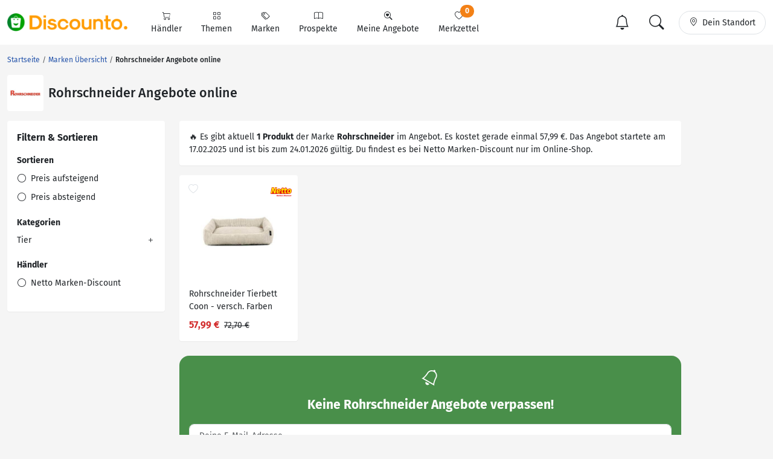

--- FILE ---
content_type: text/html; charset=UTF-8
request_url: https://www.discounto.de/Aktuelle-Angebote/Rohrschneider/
body_size: 13287
content:


    
<!DOCTYPE html>
<html lang="de-DE">
    <head>
        <link rel="preconnect" href="//src.discounto.de">
        <link rel="preconnect" href="https://www.googletagmanager.com" crossorigin>
        <link rel="dns-prefetch" href="https://www.googletagmanager.com">

    	<title>Rohrschneider Angebote online finden
        </title>

                    <meta name="description" content="Rohrschneider Angebote kaufen - Hier findest du aktuelle Rohrschneider Angebote mit Preisen, Geschäften und Prospekten aus deiner Nähe.">
            <meta name="theme-color" content="#ff9b01">
    	    <meta name="viewport" content="width=device-width, initial-scale=1, maximum-scale=1">
            <meta charset="UTF-8">
            <meta name="robots" content="index, follow">

                                                                            <link rel="canonical" href="https://www.discounto.de/Aktuelle-Angebote/Rohrschneider/">
            
            <meta name="verify-v1" content="f+JZu0g2ryHBfgG+pQej0mleP8SacMu3wQ76NNUCiZM=">
            <meta name="google-site-verification" content="Aajj9fMqmQRLG2-exUekWjJY_BXUw90wHX_f1uxNDQ8">
            <meta name="google-site-verification" content="dwN9My3zuo3_wKIYp5x7XqScTpIPIgM6KeGh9FFbLpQ">
            <meta name="verification" content="f6b384d89f015cb9bce7410cf53b4638">
            <meta name="msvalidate.01" content="67F3944C335ADE463F9232D13948220E">
            <meta name="audisto-confirm" content="dd4f25611a31401d6e93987cad1419d6f3a95a82">
            <meta name="thumbnail" content="https://src.discounto.de/pics/keywords/Marken/Rohrschneider/2624802_Rohrschneider_detail.jpg">
            
        
                    <script type="f2f9d618cd238ac1073cc19a-text/javascript">
    window.dataLayer = window.dataLayer || [];
            window.dataLayer.push({"dcn_dl_tag":"Rohrschneider","dcn_dl_entityID":"Rohrschneider","dcn_dl_pageType":"tag_show"});
    </script>

<!-- Google Tag Manager  -->
<script type="f2f9d618cd238ac1073cc19a-text/javascript">(function(w,d,s,l,i){w[l]=w[l]||[];w[l].push({'gtm.start':
        new Date().getTime(),event:'gtm.js'});var f=d.getElementsByTagName(s)[0],
        j=d.createElement(s),dl=l!='dataLayer'?'&l='+l:'';j.async=true;j.src=
        'https://www.googletagmanager.com/gtm.js?id='+i+dl+'';f.parentNode.insertBefore(j,f);
    })(window,document,'script','dataLayer','GTM-59TLSW');</script>
<!-- End Google Tag Manager -->

        
        <link rel="preload" href="/build/fonts/fira-sans-regular.68422628.woff2" as="font" type="font/woff2" crossorigin="anonymous">
        <link rel="preload" href="/build/fonts/fira-sans-500.6f2008a3.woff2" as="font" type="font/woff2" crossorigin="anonymous">
        <link rel="preload" href="/build/fonts/fira-sans-700.1875c88c.woff2" as="font" type="font/woff2" crossorigin="anonymous">
        <link rel="preload" href="/build/fonts/bootstrap-icons.b7bcc075.woff2" as="font" type="font/woff2" crossorigin="anonymous">

                    <link rel="preload" fetchpriority="high" as="style" href="/build/app.69b59a30.css">
        
                    <link rel="preload" as="script" href="/bundles/fosjsrouting/js/router.js">
            <link rel="preload" as="script" href="/js/routing?callback=fos.Router.setData&amp;v=1.54.57">
            <link rel="preload" as="script" href="/build/runtime.8b525aee.js">
            <link rel="preload" as="script" href="/build/app.7bc970bf.js">
        
        
                        <link rel="stylesheet" href="/build/app.69b59a30.css">
                
        

    <link rel="stylesheet" href="/build/tag.428a2070.css">

        <link rel="icon" type="image/x-icon" href="/bundles/discountodiscounto/images/favicon.ico">
        <link rel="icon" type="image/png" sizes="32x32" href="/bundles/discountodiscounto/images/favicon-32x32.png">
        <link rel="icon" type="image/png" sizes="16x16" href="/bundles/discountodiscounto/images/favicon-16x16.png">
        <link rel="apple-touch-icon" sizes="180x180" href="/bundles/discountodiscounto/images/apple-touch-icon.png">
        <meta name="msapplication-TileColor" content="#ffffff">
        <meta name="msapplication-TileImage" content="/bundles/discountodiscounto/images/mstile-150x150.png">

        <link rel="manifest" href="/manifest.json">

        <script type="f2f9d618cd238ac1073cc19a-text/javascript">
            if (window.self != window.top) {
                top.location.replace(window.location.href);
            }
        </script>

            </head>
    <body class="bg-body">
        <script type="f2f9d618cd238ac1073cc19a-text/javascript">if(!("gdprAppliesGlobally" in window)){window.gdprAppliesGlobally=true}if(!("cmp_id" in window)||window.cmp_id<1){window.cmp_id=0}if(!("cmp_cdid" in window)){window.cmp_cdid="e04a94a42ba6"}if(!("cmp_params" in window)){window.cmp_params=""}if(!("cmp_host" in window)){window.cmp_host="d.delivery.consentmanager.net"}if(!("cmp_cdn" in window)){window.cmp_cdn="cdn.consentmanager.net"}if(!("cmp_proto" in window)){window.cmp_proto="https:"}if(!("cmp_codesrc" in window)){window.cmp_codesrc="0"}window.cmp_getsupportedLangs=function(){var b=["DE","EN","FR","IT","NO","DA","FI","ES","PT","RO","BG","ET","EL","GA","HR","LV","LT","MT","NL","PL","SV","SK","SL","CS","HU","RU","SR","ZH","TR","UK","AR","BS"];if("cmp_customlanguages" in window){for(var a=0;a<window.cmp_customlanguages.length;a++){b.push(window.cmp_customlanguages[a].l.toUpperCase())}}return b};window.cmp_getRTLLangs=function(){var a=["AR"];if("cmp_customlanguages" in window){for(var b=0;b<window.cmp_customlanguages.length;b++){if("r" in window.cmp_customlanguages[b]&&window.cmp_customlanguages[b].r){a.push(window.cmp_customlanguages[b].l)}}}return a};window.cmp_getlang=function(a){if(typeof(a)!="boolean"){a=true}if(a&&typeof(cmp_getlang.usedlang)=="string"&&cmp_getlang.usedlang!==""){return cmp_getlang.usedlang}return window.cmp_getlangs()[0]};window.cmp_extractlang=function(a){if(a.indexOf("cmplang=")!=-1){a=a.substr(a.indexOf("cmplang=")+8,2).toUpperCase();if(a.indexOf("&")!=-1){a=a.substr(0,a.indexOf("&"))}}else{a=""}return a};window.cmp_getlangs=function(){var g=window.cmp_getsupportedLangs();var c=[];var f=location.hash;var e=location.search;var j="cmp_params" in window?window.cmp_params:"";var a="languages" in navigator?navigator.languages:[];if(cmp_extractlang(f)!=""){c.push(cmp_extractlang(f))}else{if(cmp_extractlang(e)!=""){c.push(cmp_extractlang(e))}else{if(cmp_extractlang(j)!=""){c.push(cmp_extractlang(j))}else{if("cmp_setlang" in window&&window.cmp_setlang!=""){c.push(window.cmp_setlang.toUpperCase())}else{if("cmp_langdetect" in window&&window.cmp_langdetect==1){c.push(window.cmp_getPageLang())}else{if(a.length>0){for(var d=0;d<a.length;d++){c.push(a[d])}}if("language" in navigator){c.push(navigator.language)}if("userLanguage" in navigator){c.push(navigator.userLanguage)}}}}}}var h=[];for(var d=0;d<c.length;d++){var b=c[d].toUpperCase();if(b.length<2){continue}if(g.indexOf(b)!=-1){h.push(b)}else{if(b.indexOf("-")!=-1){b=b.substr(0,2)}if(g.indexOf(b)!=-1){h.push(b)}}}if(h.length==0&&typeof(cmp_getlang.defaultlang)=="string"&&cmp_getlang.defaultlang!==""){return[cmp_getlang.defaultlang.toUpperCase()]}else{return h.length>0?h:["EN"]}};window.cmp_getPageLangs=function(){var a=window.cmp_getXMLLang();if(a!=""){a=[a.toUpperCase()]}else{a=[]}a=a.concat(window.cmp_getLangsFromURL());return a.length>0?a:["EN"]};window.cmp_getPageLang=function(){var a=window.cmp_getPageLangs();return a.length>0?a[0]:""};window.cmp_getLangsFromURL=function(){var c=window.cmp_getsupportedLangs();var b=location;var m="toUpperCase";var g=b.hostname[m]()+".";var a=b.pathname[m]()+"/";var f=[];for(var e=0;e<c.length;e++){var j=a.substring(0,c[e].length+1);if(g.substring(0,c[e].length+1)==c[e]+"."){f.push(c[e][m]())}else{if(c[e].length==5){var k=c[e].substring(3,5)+"-"+c[e].substring(0,2);if(g.substring(0,k.length+1)==k+"."){f.push(c[e][m]())}}else{if(j==c[e]+"/"||j=="/"+c[e]){f.push(c[e][m]())}else{if(j==c[e].replace("-","/")+"/"||j=="/"+c[e].replace("-","/")){f.push(c[e][m]())}else{if(c[e].length==5){var k=c[e].substring(3,5)+"-"+c[e].substring(0,2);var h=a.substring(0,k.length+1);if(h==k+"/"||h==k.replace("-","/")+"/"){f.push(c[e][m]())}}}}}}}return f};window.cmp_getXMLLang=function(){var c=document.getElementsByTagName("html");if(c.length>0){var c=c[0]}else{c=document.documentElement}if(c&&c.getAttribute){var a=c.getAttribute("xml:lang");if(typeof(a)!="string"||a==""){a=c.getAttribute("lang")}if(typeof(a)=="string"&&a!=""){var b=window.cmp_getsupportedLangs();return b.indexOf(a.toUpperCase())!=-1||b.indexOf(a.substr(0,2).toUpperCase())!=-1?a:""}else{return""}}};(function(){var B=document;var C=B.getElementsByTagName;var o=window;var t="";var h="";var k="";var D=function(e){var i="cmp_"+e;e="cmp"+e+"=";var d="";var l=e.length;var G=location;var H=G.hash;var w=G.search;var u=H.indexOf(e);var F=w.indexOf(e);if(u!=-1){d=H.substring(u+l,9999)}else{if(F!=-1){d=w.substring(F+l,9999)}else{return i in o&&typeof(o[i])!=="function"?o[i]:""}}var E=d.indexOf("&");if(E!=-1){d=d.substring(0,E)}return d};var j=D("lang");if(j!=""){t=j;k=t}else{if("cmp_getlang" in o){t=o.cmp_getlang().toLowerCase();h=o.cmp_getlangs().slice(0,3).join("_");k=o.cmp_getPageLangs().slice(0,3).join("_");if("cmp_customlanguages" in o){var m=o.cmp_customlanguages;for(var x=0;x<m.length;x++){var a=m[x].l.toLowerCase();if(a==t){t="en"}}}}}var q=("cmp_proto" in o)?o.cmp_proto:"https:";if(q!="http:"&&q!="https:"){q="https:"}var n=("cmp_ref" in o)?o.cmp_ref:location.href;if(n.length>300){n=n.substring(0,300)}var z=function(d){var I=B.createElement("script");I.setAttribute("data-cmp-ab","1");I.type="text/javascript";I.async=true;I.src=d;var H=["body","div","span","script","head"];var w="currentScript";var F="parentElement";var l="appendChild";var G="body";if(B[w]&&B[w][F]){B[w][F][l](I)}else{if(B[G]){B[G][l](I)}else{for(var u=0;u<H.length;u++){var E=C(H[u]);if(E.length>0){E[0][l](I);break}}}}};var b=D("design");var c=D("regulationkey");var y=D("gppkey");var s=D("att");var f=o.encodeURIComponent;var g=false;try{g=B.cookie.length>0}catch(A){g=false}var p=q+"//"+o.cmp_host+"/delivery/cmp.php?";p+=("cmp_id" in o&&o.cmp_id>0?"id="+o.cmp_id:"")+("cmp_cdid" in o?"&cdid="+o.cmp_cdid:"")+"&h="+f(n);p+=(b!=""?"&cmpdesign="+f(b):"")+(c!=""?"&cmpregulationkey="+f(c):"")+(y!=""?"&cmpgppkey="+f(y):"");p+=(s!=""?"&cmpatt="+f(s):"")+("cmp_params" in o?"&"+o.cmp_params:"")+(g?"&__cmpfcc=1":"");z(p+"&l="+f(t)+"&ls="+f(h)+"&lp="+f(k)+"&o="+(new Date()).getTime());var r="js";var v=D("debugunminimized")!=""?"":".min";if(D("debugcoverage")=="1"){r="instrumented";v=""}if(D("debugtest")=="1"){r="jstests";v=""}z(q+"//"+o.cmp_cdn+"/delivery/"+r+"/cmp_final"+v+".js")})();window.cmp_rc=function(c,b){var l="";try{l=document.cookie}catch(h){l=""}var j="";var f=0;var g=false;while(l!=""&&f<100){f++;while(l.substr(0,1)==" "){l=l.substr(1,l.length)}var k=l.substring(0,l.indexOf("="));if(l.indexOf(";")!=-1){var m=l.substring(l.indexOf("=")+1,l.indexOf(";"))}else{var m=l.substr(l.indexOf("=")+1,l.length)}if(c==k){j=m;g=true}var d=l.indexOf(";")+1;if(d==0){d=l.length}l=l.substring(d,l.length)}if(!g&&typeof(b)=="string"){j=b}return(j)};window.cmp_stub=function(){var a=arguments;__cmp.a=__cmp.a||[];if(!a.length){return __cmp.a}else{if(a[0]==="ping"){if(a[1]===2){a[2]({gdprApplies:gdprAppliesGlobally,cmpLoaded:false,cmpStatus:"stub",displayStatus:"hidden",apiVersion:"2.2",cmpId:31},true)}else{a[2](false,true)}}else{if(a[0]==="getUSPData"){a[2]({version:1,uspString:window.cmp_rc("__cmpccpausps","1---")},true)}else{if(a[0]==="getTCData"){__cmp.a.push([].slice.apply(a))}else{if(a[0]==="addEventListener"||a[0]==="removeEventListener"){__cmp.a.push([].slice.apply(a))}else{if(a.length==4&&a[3]===false){a[2]({},false)}else{__cmp.a.push([].slice.apply(a))}}}}}}};window.cmp_dsastub=function(){var a=arguments;a[0]="dsa."+a[0];window.cmp_gppstub(a)};window.cmp_gppstub=function(){var c=arguments;__gpp.q=__gpp.q||[];if(!c.length){return __gpp.q}var h=c[0];var g=c.length>1?c[1]:null;var f=c.length>2?c[2]:null;var a=null;var j=false;if(h==="ping"){a=window.cmp_gpp_ping();j=true}else{if(h==="addEventListener"){__gpp.e=__gpp.e||[];if(!("lastId" in __gpp)){__gpp.lastId=0}__gpp.lastId++;var d=__gpp.lastId;__gpp.e.push({id:d,callback:g});a={eventName:"listenerRegistered",listenerId:d,data:true,pingData:window.cmp_gpp_ping()};j=true}else{if(h==="removeEventListener"){__gpp.e=__gpp.e||[];a=false;for(var e=0;e<__gpp.e.length;e++){if(__gpp.e[e].id==f){__gpp.e[e].splice(e,1);a=true;break}}j=true}else{__gpp.q.push([].slice.apply(c))}}}if(a!==null&&typeof(g)==="function"){g(a,j)}};window.cmp_gpp_ping=function(){return{gppVersion:"1.1",cmpStatus:"stub",cmpDisplayStatus:"hidden",signalStatus:"not ready",supportedAPIs:["2:tcfeuv2","5:tcfcav1","7:usnat","8:usca","9:usva","10:usco","11:usut","12:usct"],cmpId:31,sectionList:[],applicableSections:[0],gppString:"",parsedSections:{}}};window.cmp_addFrame=function(b){if(!window.frames[b]){if(document.body){var a=document.createElement("iframe");a.style.cssText="display:none";if("cmp_cdn" in window&&"cmp_ultrablocking" in window&&window.cmp_ultrablocking>0){a.src="//"+window.cmp_cdn+"/delivery/empty.html"}a.name=b;a.setAttribute("title","Intentionally hidden, please ignore");a.setAttribute("role","none");a.setAttribute("tabindex","-1");document.body.appendChild(a)}else{window.setTimeout(window.cmp_addFrame,10,b)}}};window.cmp_msghandler=function(d){var a=typeof d.data==="string";try{var c=a?JSON.parse(d.data):d.data}catch(f){var c=null}if(typeof(c)==="object"&&c!==null&&"__cmpCall" in c){var b=c.__cmpCall;window.__cmp(b.command,b.parameter,function(h,g){var e={__cmpReturn:{returnValue:h,success:g,callId:b.callId}};d.source.postMessage(a?JSON.stringify(e):e,"*")})}if(typeof(c)==="object"&&c!==null&&"__uspapiCall" in c){var b=c.__uspapiCall;window.__uspapi(b.command,b.version,function(h,g){var e={__uspapiReturn:{returnValue:h,success:g,callId:b.callId}};d.source.postMessage(a?JSON.stringify(e):e,"*")})}if(typeof(c)==="object"&&c!==null&&"__tcfapiCall" in c){var b=c.__tcfapiCall;window.__tcfapi(b.command,b.version,function(h,g){var e={__tcfapiReturn:{returnValue:h,success:g,callId:b.callId}};d.source.postMessage(a?JSON.stringify(e):e,"*")},b.parameter)}if(typeof(c)==="object"&&c!==null&&"__gppCall" in c){var b=c.__gppCall;window.__gpp(b.command,function(h,g){var e={__gppReturn:{returnValue:h,success:g,callId:b.callId}};d.source.postMessage(a?JSON.stringify(e):e,"*")},"parameter" in b?b.parameter:null,"version" in b?b.version:1)}if(typeof(c)==="object"&&c!==null&&"__dsaCall" in c){var b=c.__dsaCall;window.__dsa(b.command,function(h,g){var e={__dsaReturn:{returnValue:h,success:g,callId:b.callId}};d.source.postMessage(a?JSON.stringify(e):e,"*")},"parameter" in b?b.parameter:null,"version" in b?b.version:1)}};window.cmp_setStub=function(a){if(!(a in window)||(typeof(window[a])!=="function"&&typeof(window[a])!=="object"&&(typeof(window[a])==="undefined"||window[a]!==null))){window[a]=window.cmp_stub;window[a].msgHandler=window.cmp_msghandler;window.addEventListener("message",window.cmp_msghandler,false)}};window.cmp_setGppStub=function(a){if(!(a in window)||(typeof(window[a])!=="function"&&typeof(window[a])!=="object"&&(typeof(window[a])==="undefined"||window[a]!==null))){window[a]=window.cmp_gppstub;window[a].msgHandler=window.cmp_msghandler;window.addEventListener("message",window.cmp_msghandler,false)}};if(!("cmp_noiframepixel" in window)){window.cmp_addFrame("__cmpLocator")}if((!("cmp_disableusp" in window)||!window.cmp_disableusp)&&!("cmp_noiframepixel" in window)){window.cmp_addFrame("__uspapiLocator")}if((!("cmp_disabletcf" in window)||!window.cmp_disabletcf)&&!("cmp_noiframepixel" in window)){window.cmp_addFrame("__tcfapiLocator")}if((!("cmp_disablegpp" in window)||!window.cmp_disablegpp)&&!("cmp_noiframepixel" in window)){window.cmp_addFrame("__gppLocator")}if((!("cmp_disabledsa" in window)||!window.cmp_disabledsa)&&!("cmp_noiframepixel" in window)){window.cmp_addFrame("__dsaLocator")}window.cmp_setStub("__cmp");if(!("cmp_disabletcf" in window)||!window.cmp_disabletcf){window.cmp_setStub("__tcfapi")}if(!("cmp_disableusp" in window)||!window.cmp_disableusp){window.cmp_setStub("__uspapi")}if(!("cmp_disablegpp" in window)||!window.cmp_disablegpp){window.cmp_setGppStub("__gpp")}if(!("cmp_disabledsa" in window)||!window.cmp_disabledsa){window.cmp_setGppStub("__dsa")};</script>
                    <!-- Google Tag Manager (noscript) -->
<noscript><iframe src="https://www.googletagmanager.com/ns.html?id=GTM-59TLSW"
                  height="0" width="0" style="display:none;visibility:hidden"></iframe></noscript>
<!-- End Google Tag Manager (noscript) -->

        
                    
<header>
    <nav class="dcn-navbar navbar fixed-top navbar-expand-lg navbar-light bg-white">
        <div class="container-xxl flex-wrap">
            <div class="d-flex align-items-center">
                <a href="https://www.discounto.de/" class="navbar-brand dcn-navbar-brand me-0 flex-shrink-0" title="Zur Startseite">
                    <img src="/bundles/discountodiscounto/images/dcn-logo-2.png" alt="DISCOUNTO Logo" class="dcn-brand-logo img-fluid" width="222" height="29">
                </a>
            </div>
            <div class="d-flex align-items-center">
                <button type="button" class="d-none navbar-toggler dcn-btn-toggle-notification border-0 p-2" data-toggle="notificitation-popup" aria-label="Toggle Notification-Box">
                    <i class="bi-bell"></i>
                </button>
                <button type="button" class="navbar-toggler dcn-btn-toggle-search p-2 border-0">
                    <i class="bi-search"></i>
                </button>
                <button type="button" class="navbar-toggler dcn-btn-toggle-location border-0 p-2" aria-label="Toggle Location Search">
                    <i class="bi-geo-alt"></i>
                </button>
                <button class="navbar-toggler px-2" type="button" data-bs-toggle="collapse" data-bs-target="#navbarNavAltMarkup" aria-controls="navbarNavAltMarkup" aria-expanded="false" aria-label="Toggle navigation">
                    <span class="navbar-toggler-icon"></span>
                </button>
            </div>
            <div class="collapse navbar-collapse" id="navbarNavAltMarkup">
                <ul class="nav navbar-nav">
                                            <li class="nav-item d-flex">
                                                                                            <a href="/Suchindex/dicounter_online/" class="nav-link bg-transparent position-relative d-flex flex-grow-1 flex-lg-column align-items-center border-0 py-3 py-lg-2 px-xl-3 " title="Alle Anbieter">
                                    <i class="bi-cart"></i>
                                    <span class="ms-2 ms-lg-0">Händler</span>
                                    <i class="bi-chevron-right d-lg-none ms-auto"></i>
                                </a>
                                                    </li>
                                            <li class="nav-item d-flex">
                                                                                            <a href="/Suchindex/angebot_suchen/" class="nav-link bg-transparent position-relative d-flex flex-grow-1 flex-lg-column align-items-center border-0 py-3 py-lg-2 px-xl-3 " title="Alle Themen">
                                    <i class="bi-grid"></i>
                                    <span class="ms-2 ms-lg-0">Themen</span>
                                    <i class="bi-chevron-right d-lg-none ms-auto"></i>
                                </a>
                                                    </li>
                                            <li class="nav-item d-flex">
                                                                                            <a href="/Marken-Uebersicht/" class="nav-link bg-transparent position-relative d-flex flex-grow-1 flex-lg-column align-items-center border-0 py-3 py-lg-2 px-xl-3 " title="Alle Marken">
                                    <i class="bi-tags"></i>
                                    <span class="ms-2 ms-lg-0">Marken</span>
                                    <i class="bi-chevron-right d-lg-none ms-auto"></i>
                                </a>
                                                    </li>
                                            <li class="nav-item d-flex">
                                                        <form action ="/rpg/" method="post" class="w-100">
                                <input type="hidden" name="source" value ="L0FrdHVlbGxlLUFuZ2Vib3RlL1JvaHJzY2huZWlkZXIv">
                                <button class="nav-link bg-transparent position-relative d-flex flex-grow-1 flex-lg-column align-items-center border-0 py-3 py-lg-2 px-xl-3  w-100" type="submit" name="target" value="L1Byb3NwZWt0ZS8=">
                                    <i class="bi-book"></i>
                                    <span class="ms-2 ms-lg-0">Prospekte</span>
                                    <i class="bi-chevron-right d-lg-none ms-auto"></i>
                                </button>
                            </form>
                                                    </li>
                                            <li class="nav-item d-flex">
                                                        <form action ="/rpg/" method="post" class="w-100">
                                <input type="hidden" name="source" value ="L0FrdHVlbGxlLUFuZ2Vib3RlL1JvaHJzY2huZWlkZXIv">
                                <button class="nav-link bg-transparent position-relative d-flex flex-grow-1 flex-lg-column align-items-center border-0 py-3 py-lg-2 px-xl-3  w-100" type="submit" name="target" value="L01laW5lLUFuZ2Vib3RlLw==">
                                    <i class="bi-search-heart"></i>
                                    <span class="ms-2 ms-lg-0">Meine Angebote</span>
                                    <i class="bi-chevron-right d-lg-none ms-auto"></i>
                                </button>
                            </form>
                                                    </li>
                                            <li class="nav-item d-flex">
                                                        <form action ="/rpg/" method="post" class="w-100">
                                <input type="hidden" name="source" value ="L0FrdHVlbGxlLUFuZ2Vib3RlL1JvaHJzY2huZWlkZXIv">
                                <button class="nav-link bg-transparent position-relative d-flex flex-grow-1 flex-lg-column align-items-center border-0 py-3 py-lg-2 px-xl-3  w-100" type="submit" name="target" value="L01lcmt6ZXR0ZWwv">
                                    <i class="bi-heart"></i>
                                    <span class="ms-2 ms-lg-0">Merkzettel <span class="dcn-remember-count badge bg-primary text-white rounded-pill">0</span></span>
                                    <i class="bi-chevron-right d-lg-none ms-auto"></i>
                                </button>
                            </form>
                                                    </li>
                                    </ul>
            </div>
            <div class="d-none d-lg-flex align-items-center">
                <button type="button" class="d-none btn dcn-btn-toggle-notification d-flex border rounded-pill py-1 px-3 border-0" data-toggle="notificitation-popup">
                    <i class="bi-bell fs-2 line-height-1"></i>
                </button>
                <button type="button" class="btn dcn-btn-toggle-search d-flex border rounded-pill py-1 px-3 me-2 border-0">
                    <i class="bi-search fs-2 line-height-1"></i>
                </button>
                <button type="button" class="btn dcn-btn-toggle-location d-flex border rounded-pill py-2 px-3">
                    <i class="bi-geo-alt"></i><span class="d-inline-block ms-2 text-truncate" style="max-width: 100px;">Dein Standort</span>
                </button>
            </div>
            <div class="dcn-searchbar d-none py-2 w-100">
                <form action="/Suche/" class="dcn-searchform w-100" method="get">
                    <div class="input-group input-group-lg flex-nowrap">
                        <input id="inp_search" type="text" name="term" value="" class="form-control bg-body rounded-pill-start border-0 ps-4" placeholder="Suche Deine Angebote!" aria-label="Suchbegriff eingeben" autocomplete="off">
                        <button type="submit" class="btn rounded-pill-end bg-body border-0" title="Suchen"><i class="bi-search"></i></button>
                    </div>
                </form>
                <div class="input-group input-group-lg flex-nowrap dcn-locationform">
                    <button class="btn btn-default dcn-btn-locate rounded-pill-start bg-body" title="Standort vom Browser festlegen" type="button">
                        <i class="bi-crosshair fs-4 line-height-1 align-middle"></i>
                    </button>
                    <input type="text" class="form-control bg-body border-0 ps-1" name="loc_search" id="loc_search" placeholder="Dein Standort..." autocomplete="off">
                    <button class="btn btn-default dcn-btn-close rounded-pill-end bg-body border-0" title="Schließen" type="button">
                        <i class="bi-x-lg"></i>
                    </button>
                </div>
            </div>
        </div>
    </nav>
</header>    
    
    <div class="position-relative container-lg ms-0 ms-xxl-auto">
                        <div class="dcn-rightsky-container">
    <div id="dcn-empty-space-block-DCN_v4_Sky_300x600" class="dcn-rightsky dcn-advertisement"></div>
</div>
        
        <div class="row dcn-content-row">
            <div class="col-md-12">
                                                                
    <ol class="dcn-breadcrumb breadcrumb" itemscope="" itemtype="https://schema.org/BreadcrumbList">
            
                <li itemscope="" itemprop="itemListElement" itemtype="https://schema.org/ListItem" class="breadcrumb-item first">            <a href="https://www.discounto.de/" itemprop="item" class="text-decoration-none" title="Startseite"><span itemprop="name">Startseite</span></a>
    <meta itemprop="position" content="1">
        

    </li>

    
                <li itemscope="" itemprop="itemListElement" itemtype="https://schema.org/ListItem" class="breadcrumb-item">            <a href="https://www.discounto.de/Marken-Uebersicht/" itemprop="item" class="text-decoration-none" title="Marken Übersicht"><span itemprop="name">Marken Übersicht</span></a>
    <meta itemprop="position" content="2">
        

    </li>

    
                <li class="breadcrumb-item unstyled current last">            <h1><span itemprop="name">Rohrschneider Angebote online</span></h1>
        

    </li>


    </ol>


                            </div>

                            <div class="col-md-12">
                        <div class="d-flex align-items-center mb-3">
        <a href="https://www.discounto.de/Aktuelle-Angebote/Rohrschneider/" title="Rohrschneider Angebote" class="flex-shrink-0 p-1 bg-white rounded d-flex align-items-center justify-content-center" style="width: 60px; height: 60px;">
        <img class="img-fluid" alt="Rohrschneider" src="https://src.discounto.de/pics/keywords/Marken/Rohrschneider/2624802_Rohrschneider_listblock.jpg" style="max-height: 100%; width: auto;" width="130" height="66">
    </a>
        <h2 class="ms-2 mb-0">Rohrschneider Angebote online</h2></div>
                </div>
            
                            <aside class="col-lg-3 sidebar-left">
                        <div class="row g-lg-3">
                                
                                    <div class="col-12 mt-lg-3">
                    
<div class="offcanvas offcanvas-start" tabindex="-1" id="filter-menu" aria-labelledby="filter-menu-label">
    <div class="offcanvas-header">
        <span class="offcanvas-title fw-bold fs-5" id="filter-menu-label">Filtern & Sortieren</span>
        <button type="button" class="btn-close" data-bs-dismiss="offcanvas" aria-label="Close"></button>
    </div>
    <div class="offcanvas-body">
        <form action ="/rpg/" method="post">
            <input type="hidden" name="source" value ="L19mcmFnbWVudA==">

            
                        
                            <p class="fw-bold mb-1">Sortieren</p><ul class="list-unstyled"><li class="py-2 py-lg-1 "><button class="btn btn-link text-dark text-start text-decoration-none p-0" type="submit" name="target" value="aHR0cHM6Ly93d3cuZGlzY291bnRvLmRlL0FrdHVlbGxlLUFuZ2Vib3RlL1JvaHJzY2huZWlkZXIvU29ydGllcnVuZzpwcmljZS1hc2Mv"><i class="bi-circle me-1"></i> Preis aufsteigend</button></li><li class="py-2 py-lg-1 "><button class="btn btn-link text-dark text-start text-decoration-none p-0" type="submit" name="target" value="aHR0cHM6Ly93d3cuZGlzY291bnRvLmRlL0FrdHVlbGxlLUFuZ2Vib3RlL1JvaHJzY2huZWlkZXIvU29ydGllcnVuZzpwcmljZS1kZXNjLw=="><i class="bi-circle me-1"></i> Preis absteigend</button></li></ul>

                            <p class="fw-bold mb-1">Kategorien</p>
                <ul class="list-unstyled" id="category-menu">
                                                        
        <li class="py-2 py-lg-1 ps-0 list-item-root">
                    <button type="button" class="btn btn-expand p-0 w-100 text-start d-flex justify-content-between border-0">Tier <i class="bi-plus pe-none"></i></button>
                        <ul class="list-unstyled mt-1 mb-0">
                <li class="py-2 py-lg-1 ps-1">
                                            <a href="https://www.discounto.de/Aktuelle-Angebote/Rohrschneider/Angebot-Gruppe:Tier/" title="Nach Tier Angeboten von Rohrschneider filtern" class="link-dark text-decoration-none ">Alles in Tier</a>
                                    </li>
                                                
        <li class="py-2 py-lg-1 ps-1 ">
                    <button type="button" class="btn btn-expand p-0 w-100 text-start d-flex justify-content-between border-0">Hunde <i class="bi-plus pe-none"></i></button>
                        <ul class="list-unstyled mt-1 mb-0">
                <li class="py-2 py-lg-1 ps-2">
                                            <a href="https://www.discounto.de/Aktuelle-Angebote/Rohrschneider/Angebot-Gruppe:Hunde/" title="Nach Hunde Angeboten von Rohrschneider filtern" class="link-dark text-decoration-none ">Alles in Hunde</a>
                                    </li>
                                                
        <li class="py-2 py-lg-1 ps-2 ">
                    <a href="https://www.discounto.de/Aktuelle-Angebote/Rohrschneider/Angebot-Gruppe:Hundebett-Hundekorb/" title="Nach Hundebett &amp; Hundekorb Angeboten filtern" class="d-block link-dark text-decoration-none ">Hundebett &amp; Hundekorb</a>
            </li>

                            </ul>
            </li>

                                                
        <li class="py-2 py-lg-1 ps-1 ">
                    <button type="button" class="btn btn-expand p-0 w-100 text-start d-flex justify-content-between border-0">Katzen <i class="bi-plus pe-none"></i></button>
                        <ul class="list-unstyled mt-1 mb-0">
                <li class="py-2 py-lg-1 ps-2">
                                            <a href="https://www.discounto.de/Aktuelle-Angebote/Rohrschneider/Angebot-Gruppe:Katzen/" title="Nach Katzen Angeboten von Rohrschneider filtern" class="link-dark text-decoration-none ">Alles in Katzen</a>
                                    </li>
                                                
        <li class="py-2 py-lg-1 ps-2 ">
                    <a href="https://www.discounto.de/Aktuelle-Angebote/Rohrschneider/Angebot-Gruppe:Katzen-Bett-Katzen-Kissen/" title="Nach Katzenbett &amp; Katzenkissen Angeboten filtern" class="d-block link-dark text-decoration-none ">Katzenbett &amp; Katzenkissen</a>
            </li>

                            </ul>
            </li>

                            </ul>
            </li>

                                    </ul>
            
                                            <p class="fw-bold mb-1">Händler</p><ul class="list-unstyled"><li class="py-2 py-lg-1 "><button class="btn btn-link text-dark text-start text-decoration-none p-0" type="submit" name="target" value="aHR0cHM6Ly93d3cuZGlzY291bnRvLmRlL0FrdHVlbGxlLUFuZ2Vib3RlL1JvaHJzY2huZWlkZXIvRGlzY291bnRlcjpOZXR0by1NYXJrZW4tRGlzY291bnQv"><i class="bi-circle me-1"></i> Netto Marken-Discount</button></li></ul>
                                
                    </form>
    </div>
</div>
                </div>
                        
</div>

                </aside>
            
            <main class="col-lg-9">
                            <div id="dcn-empty-space-block-DCN_v4_Leader_300x100" class="dcn-advertisement d-md-none mb-4"></div>    
        <div class="row g-3 mb-3 d-lg-none">
                <div class="col-6 col-md-3 ms-auto">
            <button class="btn btn-secondary position-relative w-100" type="button" data-bs-toggle="offcanvas" data-bs-target="#filter-menu" aria-controls="filter-menu">
                <i class="bi-filter me-1"></i> Filter
                            </button>
        </div>
    </div>
        

            
    
    <div class="row g-3 mb-4 dcn-offerlist" id="offerlist"
         data-filters="{&quot;tag&quot;:&quot;Rohrschneider&quot;}"
         data-offset="54"
         data-limit="54"
         data-order="{&quot;ordering&quot;:&quot;DESC&quot;}"
         data-ad-unit=""
    >
                                                        <div class="col-md-12">
                                        


    

<div class="card">
    <div class="card-body">
        <p class="mb-0">
                        &#128293; Es gibt aktuell <strong>1 Produkt</strong>             der Marke <strong>Rohrschneider</strong>
     im Angebot.
                 Es kostet gerade einmal 57,99 €.
                             Das Angebot startete am 17.02.2025 und ist bis zum 24.01.2026 gültig.
             Du findest es bei Netto Marken-Discount nur im Online-Shop.
        </p>
    </div>
</div>                    </div>
            
                            
                <div class="col-6 col-md-3">
                    
<article class="dcn-card dcn-card-offer card " data-offer-id="86352643" data-retailer="Netto-Marken-Discount" data-tag="Rohrschneider" data-group="Hundebett-Hundekorb" data-ga-view="offer">
            <span class="dcn-badge dcn-badge-right">
                            <img src="https://src.discounto.de/pics/discounter/22Logo.png" alt="Netto Marken-Discount" width="35" height="35" loading="lazy">
                    </span>
                <div class="dcn-badge dcn-badge-left dcn-badge-pill dcn-badge-remember" data-type="offer" data-id="86352643">
            <i class="bi-heart"></i>
        </div>
        <a class="card-img-top d-flex align-items-center justify-content-center p-3" href="https://www.discounto.de/Angebot/Rohrschneider-Tierbett-Coon-versch-Farben-8884346/">
                                    <img loading="lazy" class="img-fluid" height="300" width="300" src="https://src.discounto.de/pics/Angebote/2023/10/22/0b0fcd7734cc2c42c3130591e7517d94/Rohrschneider-Tierbett-Coon-versch-Farben_detail.jpg" alt="Rohrschneider Tierbett Coon  - versch. Farben">
                        </a>
    <div class="card-body d-flex flex-column">
        <h4 class="fs-6 fw-normal mb-0 lh-base">
            <a href="https://www.discounto.de/Angebot/Rohrschneider-Tierbett-Coon-versch-Farben-8884346/" class="dcn-card-title-max card-title link-dark overflow-hidden">
                Rohrschneider Tierbett Coon  - versch. Farben
            </a>
        </h4>

        <div class="card-text mb-0 mt-auto">
                            <span class="text-danger me-1 fs-5 fw-bold">57,99 €</span>

                                    <span class="text-decoration-line-through dcn-saving" data-saving="1471">72,70 €</span>
                            
                                            </div>
    </div>
</article>                </div>
                                    </div>


            <div class="my-4">
                    <div class="card card-notification rounded-4" data-toggle="notification-form">
        <div class="card-body">
            <div class="text-center text-white mb-2"><i class="bi-bell fs-1"></i></div>
            <p class="card-headline fw-bold text-center text-white mb-1">Keine <span class="headline-inner-text">Angebote</span> verpassen!</p>
            <div class="card-inner">
                <p class="text-center text-white intro">Ich möchte benachrichtigt werden über:</p>
                <select name="notification_form[choice]" class="form-select form-check-wrapper"></select>
                <div id="notification-email">
                    <div>
                        <input type="email" id="notification_form_email" name="notification_form[email]" required="required" placeholder="Deine E-Mail-Adresse" aria-label="E-Mail" class="mt-3 form-control" />
                        <div class="invalid-feedback">E-Mail-Adresse ungültig</div>
                    </div>
                </div>
                <div id="notification-agreement" class="section-slide-in">
                    <div class="form-check-wrapper mt-3">
                        <div class="form-check mt-3">
                            <input type="checkbox" id="notification_form_agreement" name="notification_form[agreement]" required="required" class="form-check-input" value="1" />
                            <label class="form-check-label control-label required" for="notification_form_agreement"><span>Ja, ich habe die Datenschutzerklärung gelesen und bin mit der darin beschriebenen Art der Verarbeitung meiner Daten einverstanden.</span></label>
                            <div class="invalid-feedback">Du musst der Datenschutzerklärung zustimmen</div>
                        </div>
                    </div>

                    <div class="alert alert-danger mt-3 mb-0 d-none rounded-3" id="notification_panel_errors"></div>
                </div>
                <div class="section-slide-in" id="notification-submit">
                    <div>
                        <button type="button" id="notification_form_submit" name="notification_form[submit]" class="btn text-white w-100 mt-3 line-height-1 rounded-3 py-2 btn">Abonnieren</button>
                    </div>
                </div>
                <input type="hidden" id="notification_form_productGroup" name="notification_form[productGroup]" /><input type="hidden" id="notification_form_tag" name="notification_form[tag]" value="10720:Rohrschneider" /><input type="hidden" id="notification_form_retailer" name="notification_form[retailer]" /><input type="hidden" id="notification_form_product" name="notification_form[product]" />
            </div>
        </div>
    </div>
        </div>
    


    <p class="fs-3 fw-medium mt-4 mb-3">Diese Angebote hast du leider verpasst</p>

    <div class="row g-3 mb-4">
                                
            <div class="col-6 col-md-3">
                
<article class="dcn-card dcn-card-offer card expired" data-offer-id="85564755" data-retailer="norma" data-tag="Rohrschneider" data-group="Katzen-Bett-Katzen-Kissen" data-ga-view="offer">
            <span class="dcn-badge dcn-badge-right">
                            <img src="https://src.discounto.de/pics/discounter/25Logo.png" alt="Norma" width="35" height="35" loading="lazy">
                    </span>
            <a class="card-img-top d-flex align-items-center justify-content-center p-3" href="https://www.discounto.de/Angebot/Katzenkorb-Queeny-9852256/">
                                    <img loading="lazy" class="img-fluid" height="199" width="300" src="https://src.discounto.de/pics/Angebote/2024/11/22/fd4e18817458338784323cd59d2c3626/Katzenkorb-Queeny_detail.webp" alt="Katzenkorb Queeny">
                        </a>
    <div class="card-body d-flex flex-column">
        <h4 class="fs-6 fw-normal mb-0 lh-base">
            <a href="https://www.discounto.de/Angebot/Katzenkorb-Queeny-9852256/" class="dcn-card-title-max card-title link-dark overflow-hidden">
                Katzenkorb Queeny
            </a>
        </h4>

        <div class="card-text mb-0 mt-auto">
            
                                        <small class="text-secondary"><i class="bi-clock-history"></i> <span class="textInj-100"></span></small>
                                </div>
    </div>
</article>            </div>
                                
            <div class="col-6 col-md-3">
                
<article class="dcn-card dcn-card-offer card expired" data-offer-id="87821457" data-retailer="lidl" data-tag="Rohrschneider" data-group="Hundebett-Hundekorb" data-ga-view="offer">
            <span class="dcn-badge dcn-badge-right">
                            <img src="https://src.discounto.de/pics/discounter/18Logo.png" alt="Lidl" width="35" height="35" loading="lazy">
                    </span>
            <a class="card-img-top d-flex align-items-center justify-content-center p-3" href="https://www.discounto.de/Angebot/ROHRSCHNEIDER-Kuschelsofa-Fiete-Handwaesche-9998551/">
                                    <img loading="lazy" class="img-fluid" height="225" width="300" src="https://src.discounto.de/pics/Angebote/2025/08/24/b1bfa400b5234791309af0ac4c7ab626/ROHRSCHNEIDER-Kuschelsofa-Fiete-Handwaesche_detail.webp" alt="ROHRSCHNEIDER Kuschelsofa »Fiete«, Handwäsche">
                        </a>
    <div class="card-body d-flex flex-column">
        <h4 class="fs-6 fw-normal mb-0 lh-base">
            <a href="https://www.discounto.de/Angebot/ROHRSCHNEIDER-Kuschelsofa-Fiete-Handwaesche-9998551/" class="dcn-card-title-max card-title link-dark overflow-hidden">
                ROHRSCHNEIDER Kuschelsofa »Fiete«, Handwäsche
            </a>
        </h4>

        <div class="card-text mb-0 mt-auto">
            
                                        <small class="text-secondary"><i class="bi-clock-history"></i> <span class="textInj-100"></span></small>
                                </div>
    </div>
</article>            </div>
                                
            <div class="col-6 col-md-3">
                
<article class="dcn-card dcn-card-offer card expired" data-offer-id="87821456" data-retailer="lidl" data-tag="Rohrschneider" data-group="Hundebett-Hundekorb" data-ga-view="offer">
            <span class="dcn-badge dcn-badge-right">
                            <img src="https://src.discounto.de/pics/discounter/18Logo.png" alt="Lidl" width="35" height="35" loading="lazy">
                    </span>
            <a class="card-img-top d-flex align-items-center justify-content-center p-3" href="https://www.discounto.de/Angebot/ROHRSCHNEIDER-Kuschelbett-Cozy-waschbar-9998550/">
                                    <img loading="lazy" class="img-fluid" height="225" width="300" src="https://src.discounto.de/pics/Angebote/2025/08/24/ac2f743d5070aecf13917060cc325580/ROHRSCHNEIDER-Kuschelbett-Cozy-waschbar_detail.webp" alt="ROHRSCHNEIDER Kuschelbett »Cozy«, waschbar">
                        </a>
    <div class="card-body d-flex flex-column">
        <h4 class="fs-6 fw-normal mb-0 lh-base">
            <a href="https://www.discounto.de/Angebot/ROHRSCHNEIDER-Kuschelbett-Cozy-waschbar-9998550/" class="dcn-card-title-max card-title link-dark overflow-hidden">
                ROHRSCHNEIDER Kuschelbett »Cozy«, waschbar
            </a>
        </h4>

        <div class="card-text mb-0 mt-auto">
            
                                        <small class="text-secondary"><i class="bi-clock-history"></i> <span class="textInj-100"></span></small>
                                </div>
    </div>
</article>            </div>
                                
            <div class="col-6 col-md-3">
                
<article class="dcn-card dcn-card-offer card expired" data-offer-id="87821455" data-retailer="lidl" data-tag="Rohrschneider" data-group="Hundebett-Hundekorb" data-ga-view="offer">
            <span class="dcn-badge dcn-badge-right">
                            <img src="https://src.discounto.de/pics/discounter/18Logo.png" alt="Lidl" width="35" height="35" loading="lazy">
                    </span>
            <a class="card-img-top d-flex align-items-center justify-content-center p-3" href="https://www.discounto.de/Angebot/ROHRSCHNEIDER-Eck-Kuschelsofa-Tabby-waschbar-9998549/">
                                    <img loading="lazy" class="img-fluid" height="225" width="300" src="https://src.discounto.de/pics/Angebote/2025/08/24/ae6f41db4dff5d6c7eb07c560bf8408a/ROHRSCHNEIDER-Eck-Kuschelsofa-Tabby-waschbar_detail.webp" alt="ROHRSCHNEIDER Eck-Kuschelsofa »Tabby«, waschbar">
                        </a>
    <div class="card-body d-flex flex-column">
        <h4 class="fs-6 fw-normal mb-0 lh-base">
            <a href="https://www.discounto.de/Angebot/ROHRSCHNEIDER-Eck-Kuschelsofa-Tabby-waschbar-9998549/" class="dcn-card-title-max card-title link-dark overflow-hidden">
                ROHRSCHNEIDER Eck-Kuschelsofa »Tabby«, waschbar
            </a>
        </h4>

        <div class="card-text mb-0 mt-auto">
            
                                        <small class="text-secondary"><i class="bi-clock-history"></i> <span class="textInj-100"></span></small>
                                </div>
    </div>
</article>            </div>
                                    
<div id="dcn-empty-space-block-DCN_v4_CAD_336x280" class="col-sm-6 dcn-advertisement"></div>                        
            <div class="col-6 col-md-3">
                
<article class="dcn-card dcn-card-offer card expired" data-offer-id="87821454" data-retailer="lidl" data-tag="Rohrschneider" data-group="Hundebett-Hundekorb" data-ga-view="offer">
            <span class="dcn-badge dcn-badge-right">
                            <img src="https://src.discounto.de/pics/discounter/18Logo.png" alt="Lidl" width="35" height="35" loading="lazy">
                    </span>
            <a class="card-img-top d-flex align-items-center justify-content-center p-3" href="https://www.discounto.de/Angebot/ROHRSCHNEIDER-Tierbett-Milly-rutschfest-9998548/">
                                    <img loading="lazy" class="img-fluid" height="225" width="300" src="https://src.discounto.de/pics/Angebote/2025/08/24/b9316792070c6b958dd6c41280d0b3f6/ROHRSCHNEIDER-Tierbett-Milly-rutschfest_detail.webp" alt="ROHRSCHNEIDER Tierbett »Milly«, rutschfest">
                        </a>
    <div class="card-body d-flex flex-column">
        <h4 class="fs-6 fw-normal mb-0 lh-base">
            <a href="https://www.discounto.de/Angebot/ROHRSCHNEIDER-Tierbett-Milly-rutschfest-9998548/" class="dcn-card-title-max card-title link-dark overflow-hidden">
                ROHRSCHNEIDER Tierbett »Milly«, rutschfest
            </a>
        </h4>

        <div class="card-text mb-0 mt-auto">
            
                                        <small class="text-secondary"><i class="bi-clock-history"></i> <span class="textInj-100"></span></small>
                                </div>
    </div>
</article>            </div>
                                
            <div class="col-6 col-md-3">
                
<article class="dcn-card dcn-card-offer card expired" data-offer-id="87821453" data-retailer="lidl" data-tag="Rohrschneider" data-group="Hundebett-Hundekorb" data-ga-view="offer">
            <span class="dcn-badge dcn-badge-right">
                            <img src="https://src.discounto.de/pics/discounter/18Logo.png" alt="Lidl" width="35" height="35" loading="lazy">
                    </span>
            <a class="card-img-top d-flex align-items-center justify-content-center p-3" href="https://www.discounto.de/Angebot/ROHRSCHNEIDER-Tierkissen-Ennie-waschbar-9998547/">
                                    <img loading="lazy" class="img-fluid" height="225" width="300" src="https://src.discounto.de/pics/Angebote/2025/08/24/170d65f082786ae5e26185011e1a129c/ROHRSCHNEIDER-Tierkissen-Ennie-waschbar_detail.webp" alt="ROHRSCHNEIDER Tierkissen »Ennie«, waschbar">
                        </a>
    <div class="card-body d-flex flex-column">
        <h4 class="fs-6 fw-normal mb-0 lh-base">
            <a href="https://www.discounto.de/Angebot/ROHRSCHNEIDER-Tierkissen-Ennie-waschbar-9998547/" class="dcn-card-title-max card-title link-dark overflow-hidden">
                ROHRSCHNEIDER Tierkissen »Ennie«, waschbar
            </a>
        </h4>

        <div class="card-text mb-0 mt-auto">
            
                                        <small class="text-secondary"><i class="bi-clock-history"></i> <span class="textInj-100"></span></small>
                                </div>
    </div>
</article>            </div>
                                
            <div class="col-6 col-md-3">
                
<article class="dcn-card dcn-card-offer card expired" data-offer-id="85564757" data-retailer="norma" data-tag="Rohrschneider" data-group="Katzen-Bett-Katzen-Kissen" data-ga-view="offer">
            <span class="dcn-badge dcn-badge-right">
                            <img src="https://src.discounto.de/pics/discounter/25Logo.png" alt="Norma" width="35" height="35" loading="lazy">
                    </span>
            <a class="card-img-top d-flex align-items-center justify-content-center p-3" href="https://www.discounto.de/Angebot/Katzenkorb-Bira-Gr-2-9852258/">
                                    <img loading="lazy" class="img-fluid" height="200" width="300" src="https://src.discounto.de/pics/Angebote/2024/11/22/2b8843168ee2e78d4cc33614ce0292d8/Katzenkorb-Bira-Gr-2_detail.webp" alt="Katzenkorb Bira Gr. 2">
                        </a>
    <div class="card-body d-flex flex-column">
        <h4 class="fs-6 fw-normal mb-0 lh-base">
            <a href="https://www.discounto.de/Angebot/Katzenkorb-Bira-Gr-2-9852258/" class="dcn-card-title-max card-title link-dark overflow-hidden">
                Katzenkorb Bira Gr. 2
            </a>
        </h4>

        <div class="card-text mb-0 mt-auto">
            
                                        <small class="text-secondary"><i class="bi-clock-history"></i> <span class="textInj-100"></span></small>
                                </div>
    </div>
</article>            </div>
                                
            <div class="col-6 col-md-3">
                
<article class="dcn-card dcn-card-offer card expired" data-offer-id="85564760" data-retailer="norma" data-tag="Rohrschneider" data-group="Katzen-Bett-Katzen-Kissen" data-ga-view="offer">
            <span class="dcn-badge dcn-badge-right">
                            <img src="https://src.discounto.de/pics/discounter/25Logo.png" alt="Norma" width="35" height="35" loading="lazy">
                    </span>
            <a class="card-img-top d-flex align-items-center justify-content-center p-3" href="https://www.discounto.de/Angebot/Katzenkorb-Bira-Gr-1-9852261/">
                                    <img loading="lazy" class="img-fluid" height="200" width="300" src="https://src.discounto.de/pics/Angebote/2024/11/22/cbe7340ba827d5882382f5fcc79820cb/Katzenkorb-Bira-Gr-1_detail.webp" alt="Katzenkorb Bira Gr. 1">
                        </a>
    <div class="card-body d-flex flex-column">
        <h4 class="fs-6 fw-normal mb-0 lh-base">
            <a href="https://www.discounto.de/Angebot/Katzenkorb-Bira-Gr-1-9852261/" class="dcn-card-title-max card-title link-dark overflow-hidden">
                Katzenkorb Bira Gr. 1
            </a>
        </h4>

        <div class="card-text mb-0 mt-auto">
            
                                        <small class="text-secondary"><i class="bi-clock-history"></i> <span class="textInj-100"></span></small>
                                </div>
    </div>
</article>            </div>
                                
            <div class="col-6 col-md-3">
                
<article class="dcn-card dcn-card-offer card expired" data-offer-id="85564759" data-retailer="norma" data-tag="Rohrschneider" data-group="Katzen-Bett-Katzen-Kissen" data-ga-view="offer">
            <span class="dcn-badge dcn-badge-right">
                            <img src="https://src.discounto.de/pics/discounter/25Logo.png" alt="Norma" width="35" height="35" loading="lazy">
                    </span>
            <a class="card-img-top d-flex align-items-center justify-content-center p-3" href="https://www.discounto.de/Angebot/Katzenkorb-Arabella-Gr-2-9852260/">
                                    <img loading="lazy" class="img-fluid" height="201" width="300" src="https://src.discounto.de/pics/Angebote/2024/11/22/40d56cb9dfa95e1de4f3b90526bf598b/Katzenkorb-Arabella-Gr-2_detail.webp" alt="Katzenkorb Arabella Gr.2">
                        </a>
    <div class="card-body d-flex flex-column">
        <h4 class="fs-6 fw-normal mb-0 lh-base">
            <a href="https://www.discounto.de/Angebot/Katzenkorb-Arabella-Gr-2-9852260/" class="dcn-card-title-max card-title link-dark overflow-hidden">
                Katzenkorb Arabella Gr.2
            </a>
        </h4>

        <div class="card-text mb-0 mt-auto">
            
                                        <small class="text-secondary"><i class="bi-clock-history"></i> <span class="textInj-100"></span></small>
                                </div>
    </div>
</article>            </div>
                                
            <div class="col-6 col-md-3">
                
<article class="dcn-card dcn-card-offer card expired" data-offer-id="85564758" data-retailer="norma" data-tag="Rohrschneider" data-group="Katzen-Bett-Katzen-Kissen" data-ga-view="offer">
            <span class="dcn-badge dcn-badge-right">
                            <img src="https://src.discounto.de/pics/discounter/25Logo.png" alt="Norma" width="35" height="35" loading="lazy">
                    </span>
            <a class="card-img-top d-flex align-items-center justify-content-center p-3" href="https://www.discounto.de/Angebot/Katzenkorb-Arabella-Gr-1-9852259/">
                                    <img loading="lazy" class="img-fluid" height="201" width="300" src="https://src.discounto.de/pics/Angebote/2024/11/22/b8c0ddcdf6b07fce738948faea6e4321/Katzenkorb-Arabella-Gr-1_detail.webp" alt="Katzenkorb Arabella Gr.1">
                        </a>
    <div class="card-body d-flex flex-column">
        <h4 class="fs-6 fw-normal mb-0 lh-base">
            <a href="https://www.discounto.de/Angebot/Katzenkorb-Arabella-Gr-1-9852259/" class="dcn-card-title-max card-title link-dark overflow-hidden">
                Katzenkorb Arabella Gr.1
            </a>
        </h4>

        <div class="card-text mb-0 mt-auto">
            
                                        <small class="text-secondary"><i class="bi-clock-history"></i> <span class="textInj-100"></span></small>
                                </div>
    </div>
</article>            </div>
                                
            <div class="col-6 col-md-3">
                
<article class="dcn-card dcn-card-offer card expired" data-offer-id="85564756" data-retailer="norma" data-tag="Rohrschneider" data-group="Katzen-Bett-Katzen-Kissen" data-ga-view="offer">
            <span class="dcn-badge dcn-badge-right">
                            <img src="https://src.discounto.de/pics/discounter/25Logo.png" alt="Norma" width="35" height="35" loading="lazy">
                    </span>
            <a class="card-img-top d-flex align-items-center justify-content-center p-3" href="https://www.discounto.de/Angebot/Katzenkorb-Queeny-9852257/">
                                    <img loading="lazy" class="img-fluid" height="199" width="300" src="https://src.discounto.de/pics/Angebote/2024/11/22/2a1b8d3c5b99318481046f6fbddf5bb0/Katzenkorb-Queeny_detail.webp" alt="Katzenkorb Queeny">
                        </a>
    <div class="card-body d-flex flex-column">
        <h4 class="fs-6 fw-normal mb-0 lh-base">
            <a href="https://www.discounto.de/Angebot/Katzenkorb-Queeny-9852257/" class="dcn-card-title-max card-title link-dark overflow-hidden">
                Katzenkorb Queeny
            </a>
        </h4>

        <div class="card-text mb-0 mt-auto">
            
                                        <small class="text-secondary"><i class="bi-clock-history"></i> <span class="textInj-100"></span></small>
                                </div>
    </div>
</article>            </div>
                                
            <div class="col-6 col-md-3">
                
<article class="dcn-card dcn-card-offer card expired" data-offer-id="85564754" data-retailer="norma" data-tag="Rohrschneider" data-group="Katzen-Bett-Katzen-Kissen" data-ga-view="offer">
            <span class="dcn-badge dcn-badge-right">
                            <img src="https://src.discounto.de/pics/discounter/25Logo.png" alt="Norma" width="35" height="35" loading="lazy">
                    </span>
            <a class="card-img-top d-flex align-items-center justify-content-center p-3" href="https://www.discounto.de/Angebot/Katzenkorb-Queeny-9852255/">
                                    <img loading="lazy" class="img-fluid" height="200" width="300" src="https://src.discounto.de/pics/Angebote/2024/11/22/8730960564c8e063bd530e626f9d8456/Katzenkorb-Queeny_detail.webp" alt="Katzenkorb Queeny">
                        </a>
    <div class="card-body d-flex flex-column">
        <h4 class="fs-6 fw-normal mb-0 lh-base">
            <a href="https://www.discounto.de/Angebot/Katzenkorb-Queeny-9852255/" class="dcn-card-title-max card-title link-dark overflow-hidden">
                Katzenkorb Queeny
            </a>
        </h4>

        <div class="card-text mb-0 mt-auto">
            
                                        <small class="text-secondary"><i class="bi-clock-history"></i> <span class="textInj-100"></span></small>
                                </div>
    </div>
</article>            </div>
                                
            <div class="col-6 col-md-3">
                
<article class="dcn-card dcn-card-offer card expired" data-offer-id="85564753" data-retailer="norma" data-tag="Rohrschneider" data-group="Katzen-Bett-Katzen-Kissen" data-ga-view="offer">
            <span class="dcn-badge dcn-badge-right">
                            <img src="https://src.discounto.de/pics/discounter/25Logo.png" alt="Norma" width="35" height="35" loading="lazy">
                    </span>
            <a class="card-img-top d-flex align-items-center justify-content-center p-3" href="https://www.discounto.de/Angebot/Katzenkorb-Queeny-9852254/">
                                    <img loading="lazy" class="img-fluid" height="200" width="300" src="https://src.discounto.de/pics/Angebote/2024/11/22/e1a55d91615dc4e109330e1c1e032604/Katzenkorb-Queeny_detail.webp" alt="Katzenkorb Queeny">
                        </a>
    <div class="card-body d-flex flex-column">
        <h4 class="fs-6 fw-normal mb-0 lh-base">
            <a href="https://www.discounto.de/Angebot/Katzenkorb-Queeny-9852254/" class="dcn-card-title-max card-title link-dark overflow-hidden">
                Katzenkorb Queeny
            </a>
        </h4>

        <div class="card-text mb-0 mt-auto">
            
                                        <small class="text-secondary"><i class="bi-clock-history"></i> <span class="textInj-100"></span></small>
                                </div>
    </div>
</article>            </div>
                                
            <div class="col-6 col-md-3">
                
<article class="dcn-card dcn-card-offer card expired" data-offer-id="75306286" data-retailer="lidl" data-tag="Rohrschneider" data-group="Katzen-Bett-Katzen-Kissen" data-ga-view="offer">
            <span class="dcn-badge dcn-badge-right">
                            <img src="https://src.discounto.de/pics/discounter/18Logo.png" alt="Lidl" width="35" height="35" loading="lazy">
                    </span>
            <a class="card-img-top d-flex align-items-center justify-content-center p-3" href="https://www.discounto.de/Angebot/ROHRSCHNEIDER-Fensterliege-Samt-rechteckig-9383275/">
                                    <img loading="lazy" class="img-fluid" height="225" width="300" src="https://src.discounto.de/pics/Angebote/2024/01/22/1f8a6019192cc7d480cdc4930e09aabd/ROHRSCHNEIDER-Fensterliege-Samt-rechteckig_detail.jpg" alt="ROHRSCHNEIDER Fensterliege »Samt«, rechteckig">
                        </a>
    <div class="card-body d-flex flex-column">
        <h4 class="fs-6 fw-normal mb-0 lh-base">
            <a href="https://www.discounto.de/Angebot/ROHRSCHNEIDER-Fensterliege-Samt-rechteckig-9383275/" class="dcn-card-title-max card-title link-dark overflow-hidden">
                ROHRSCHNEIDER Fensterliege »Samt«, rechteckig
            </a>
        </h4>

        <div class="card-text mb-0 mt-auto">
            
                                        <small class="text-secondary"><i class="bi-clock-history"></i> <span class="textInj-100"></span></small>
                                </div>
    </div>
</article>            </div>
                                
            <div class="col-6 col-md-3">
                
<article class="dcn-card dcn-card-offer card expired" data-offer-id="83909251" data-retailer="lidl" data-tag="Rohrschneider" data-group="Katzen-Bett-Katzen-Kissen" data-ga-view="offer">
            <span class="dcn-badge dcn-badge-right">
                            <img src="https://src.discounto.de/pics/discounter/18Logo.png" alt="Lidl" width="35" height="35" loading="lazy">
                    </span>
            <a class="card-img-top d-flex align-items-center justify-content-center p-3" href="https://www.discounto.de/Angebot/ROHRSCHNEIDER-Heizkoerperliege-Samt-mit-Metallgestell-9383266/">
                                    <img loading="lazy" class="img-fluid" height="225" width="300" src="https://src.discounto.de/pics/Angebote/2024/01/22/e7c611c5a2b75ea3ea597c3b780b6e77/ROHRSCHNEIDER-Heizkoerperliege-Samt-mit-Metallgestell_detail.jpg" alt="ROHRSCHNEIDER Heizkörperliege »Samt«, mit Metallgestell">
                        </a>
    <div class="card-body d-flex flex-column">
        <h4 class="fs-6 fw-normal mb-0 lh-base">
            <a href="https://www.discounto.de/Angebot/ROHRSCHNEIDER-Heizkoerperliege-Samt-mit-Metallgestell-9383266/" class="dcn-card-title-max card-title link-dark overflow-hidden">
                ROHRSCHNEIDER Heizkörperliege »Samt«, mit Metallgestell
            </a>
        </h4>

        <div class="card-text mb-0 mt-auto">
            
                                        <small class="text-secondary"><i class="bi-clock-history"></i> <span class="textInj-100"></span></small>
                                </div>
    </div>
</article>            </div>
                                
            <div class="col-6 col-md-3">
                
<article class="dcn-card dcn-card-offer card expired" data-offer-id="74384738" data-retailer="Dehner" data-tag="Rohrschneider" data-group="Hundebett-Hundekorb" data-ga-view="offer">
            <span class="dcn-badge dcn-badge-right">
                            <img src="https://src.discounto.de/pics/discounter/131logo.png" alt="Dehner" width="35" height="35" loading="lazy">
                    </span>
            <a class="card-img-top d-flex align-items-center justify-content-center p-3" href="https://www.discounto.de/Angebot/ROHRSCHNEIDER-Kuschelinsel-Blue-rund-9140876/">
                                    <img loading="lazy" class="img-fluid" height="300" width="257" src="https://src.discounto.de/pics/Angebote/2023/11/29/469d1054f38b1378643f7726ad20eeda/ROHRSCHNEIDER-Kuschelinsel-Blue-rund_detail.jpg" alt="ROHRSCHNEIDER® Kuschelinsel Blue, rund">
                        </a>
    <div class="card-body d-flex flex-column">
        <h4 class="fs-6 fw-normal mb-0 lh-base">
            <a href="https://www.discounto.de/Angebot/ROHRSCHNEIDER-Kuschelinsel-Blue-rund-9140876/" class="dcn-card-title-max card-title link-dark overflow-hidden">
                ROHRSCHNEIDER® Kuschelinsel Blue, rund
            </a>
        </h4>

        <div class="card-text mb-0 mt-auto">
            
                                        <small class="text-secondary"><i class="bi-clock-history"></i> <span class="textInj-100"></span></small>
                                </div>
    </div>
</article>            </div>
            </div>

    
        <div id="dcn-empty-space-block-DCN_v4_Leader_728x90_unten" class="dcn-advertisement clearfix mb-4"></div>

                                    <div data-test-id="brochure-list" class="mb-4">
                    <h2 class="mb-3">Prospekte in denen du Rohrschneider Angebote findest<a href="/Prospekte/" title="Alle Prospekte anzeigen" class="fs-6 fw-normal ms-2 ">Alle Prospekte anzeigen</a></h2>        
        <div class="row g-3">
                            
                <div class="col-sm-6 col-md-4 col-xl-3">
                        
    
    <div class="dcn-card card"
        >
        <div class="dcn-badge dcn-badge-right">
                            <img src="https://src.discounto.de/pics/discounter/22Logo.png" alt="Netto Marken-Discount" width="35" loading="lazy">
                    </div>

                    <div class="dcn-badge dcn-badge-left dcn-badge-pill dcn-badge-remember" data-type="brochure" data-id="44450">
                <i class="bi-heart"></i>
            </div>
        

                                                <a href="https://www.discounto.de/Prospekte/Netto-Marken-Discount-2025-12-30_2026-01-31_44450/" title="Netto Marken-Discount Prospekt vom 30.12.2025" class="card-img-top-extended d-flex align-items-center justify-content-center p-3">
                        <img src="https://src.discounto.de/Prospekt/Netto-Marken-Discount/2025-12-30-1/list/seite_1.webp" alt="Netto Marken-Discount Prospekt vom 30.12.2025" loading="lazy" class="img-fluid">
                    </a>
                            
        <div class="card-body d-flex flex-column">
                            <a href="https://www.discounto.de/Prospekte/Netto-Marken-Discount-2025-12-30_2026-01-31_44450/" title="Netto Marken-Discount Prospekt vom 30.12.2025" class="card-title h3 fs-5 link-dark overflow-hidden">
                                            Aktueller
                    
                    Netto Marken-Discount Prospekt

                                    </a>
            
            <div class="card-text mb-3">
                <small>Gültig vom 30.12 bis 31.01.2026<br>
                    8 Seiten</small>
            </div>

                            <a title="Netto Marken-Discount Prospekte" href="https://www.discounto.de/Prospekte/Anbieter:Netto-Marken-Discount/" class="btn btn-light w-100 mt-auto">Netto Marken-Discount Prospekte</a>
                    </div>
    </div>
                </div>
                            
                <div class="col-sm-6 col-md-4 col-xl-3">
                        
    
    <div class="dcn-card card"
        >
        <div class="dcn-badge dcn-badge-right">
                            <img src="https://src.discounto.de/pics/discounter/22Logo.png" alt="Netto Marken-Discount" width="35" loading="lazy">
                    </div>

                    <div class="dcn-badge dcn-badge-left dcn-badge-pill dcn-badge-remember" data-type="brochure" data-id="44449">
                <i class="bi-heart"></i>
            </div>
        

                                                <a href="https://www.discounto.de/Prospekte/Netto-Marken-Discount-2025-12-30_2026-01-31_44449/" title="Netto Marken-Discount Prospekt vom 30.12.2025" class="card-img-top-extended d-flex align-items-center justify-content-center p-3">
                        <img src="https://src.discounto.de/Prospekt/Netto-Marken-Discount/2025-12-30/list/seite_1.webp" alt="Netto Marken-Discount Prospekt vom 30.12.2025" loading="lazy" class="img-fluid">
                    </a>
                            
        <div class="card-body d-flex flex-column">
                            <a href="https://www.discounto.de/Prospekte/Netto-Marken-Discount-2025-12-30_2026-01-31_44449/" title="Netto Marken-Discount Prospekt vom 30.12.2025" class="card-title h3 fs-5 link-dark overflow-hidden">
                                            Aktueller
                    
                    Netto Marken-Discount Prospekt

                                    </a>
            
            <div class="card-text mb-3">
                <small>Gültig vom 30.12 bis 31.01.2026<br>
                    12 Seiten</small>
            </div>

                            <a title="Netto Marken-Discount Prospekte" href="https://www.discounto.de/Prospekte/Anbieter:Netto-Marken-Discount/" class="btn btn-light w-100 mt-auto">Netto Marken-Discount Prospekte</a>
                    </div>
    </div>
                </div>
                    </div>
    </div>

        
                

                <h2> Filialen in denen du Rohrschneider Angebote kaufen kannst</h2>
                    
<div class="alert alert-warning d-flex align-items-center" role="alert">
    <i class="bi-exclamation-triangle-fill fs-3 me-2"></i><div>Keine Filialen gefunden.</div>
</div>    

            <div class="card my-4">
        <div class="card-body">
            <p class="h3 fw-medium mb-3 pb-3 border-bottom">Beliebte Themen</p>
            <div class="row g-3">
                                    <div class="col-auto">
                                                    <a id="link-tag-pgroup-1" href="https://www.discounto.de/Aktuelle-Angebote/Rohrschneider/Angebot-Gruppe:Katzen/" class="btn btn-outline-dark rounded-pill click-track">Rohrschneider Katzen</a>
                                            </div>
                                    <div class="col-auto">
                                                    <a id="link-tag-pgroup-2" href="https://www.discounto.de/Aktuelle-Angebote/Rohrschneider/Angebot-Gruppe:Katzen-Bett-Katzen-Kissen/" class="btn btn-outline-dark rounded-pill click-track">Rohrschneider Katzenbett &amp; Katzenkissen</a>
                                            </div>
                                    <div class="col-auto">
                                                    <a id="link-tag-pgroup-3" href="https://www.discounto.de/Aktuelle-Angebote/Rohrschneider/Angebot-Gruppe:Tier/" class="btn btn-outline-dark rounded-pill click-track">Rohrschneider Tier</a>
                                            </div>
                                    <div class="col-auto">
                                                    <a id="link-tag-pgroup-4" href="https://www.discounto.de/Aktuelle-Angebote/Rohrschneider/Angebot-Gruppe:Hunde/" class="btn btn-outline-dark rounded-pill click-track">Rohrschneider Hunde</a>
                                            </div>
                                    <div class="col-auto">
                                                    <a id="link-tag-pgroup-5" href="https://www.discounto.de/Aktuelle-Angebote/Rohrschneider/Angebot-Gruppe:Hundebett-Hundekorb/" class="btn btn-outline-dark rounded-pill click-track">Rohrschneider Hundebett &amp; Hundekorb</a>
                                            </div>
                            </div>
        </div>
    </div>

    
                                <hr>
            <div id="Rohrschneider">
                <h2>Aktuelle Rohrschneider Angebote auf einen Blick</h2>
                    <p>Hier findest du die besten Rohrschneider Angebote und kannst bares Geld sparen! Stöbere durch alle Rohrschneider Produkte im Angebot und entdecke attraktive Preise.</p>

                    <h2>Rohrschneider Angebote diese Woche</h2>
                    <p>Möchtest du wissen, wo du Rohrschneider aktuell im Angebot findest? Hier bekommst du eine Übersicht über Prospekte, Händler und Filialen in deiner Nähe.</p>

                    <h2>Dein perfektes Rohrschneider Angebot finden</h2>
                    <p>Nutze die praktische Filterfunktion, um gezielt nach den besten Rohrschneider Angeboten zu suchen. Ändere deinen Standort oder sortiere nach Preisen – so findest du das ideale Rohrschneider Angebot für dich!</p>
                            </div>
                        </main>
        </div>
    </div>

    <div class="dcn-footer-wrapper bg-white py-3">
        <div class="container-xxl">
            



<footer class="dcn-footer text-center text-lg-start">
    <div class="row">
        <div class="col-lg-2">
            <img src="/bundles/discountodiscounto/images/dcn-logo-2.png" alt="DISCOUNTO Logo" class="mb-2" width="152" height="20">
            <ul class="list-unstyled mb-4">
                                    <li class="d-inline-block d-lg-block px-1 px-lg-0">
                        <a class="link-dark" href="https://www.discounto.de/ueber-uns">Über uns</a>
                    </li>
                                    <li class="d-inline-block d-lg-block px-1 px-lg-0">
                        <a class="link-dark" href="https://www.discounto.de/podcast">Podcast</a>
                    </li>
                                    <li class="d-inline-block d-lg-block px-1 px-lg-0">
                        <a class="link-dark" href="https://www.discounto.de/Impressum">Impressum</a>
                    </li>
                                    <li class="d-inline-block d-lg-block px-1 px-lg-0">
                        <a class="link-dark" href="https://www.discounto.de/Datenschutz">Datenschutz</a>
                    </li>
                                    <li class="d-inline-block d-lg-block px-1 px-lg-0">
                        <a class="link-dark" href="https://www.discounto.de/kontakt">Hilfe &amp; Kontakt</a>
                    </li>
                            </ul>
        </div>
        <div class="col-lg-2">
            <p class="mb-2 fw-bold">Suchindex</p>
            <form action ="/rpg/" method="post" target="_self">
    <input type="hidden" name="source" value="L0FrdHVlbGxlLUFuZ2Vib3RlL1JvaHJzY2huZWlkZXIv">                    <ul class="list-unstyled mb-4">
                                            <li class="d-inline-block d-lg-block px-1 px-lg-0">
                                                            <button class="btn btn-link link-dark p-0" type="submit" name="target" value="aHR0cHM6Ly93d3cuZGlzY291bnRvLmRlL0d1dHNjaGVpbmUv" formtarget="_self">
    Gutscheine
</button>                                                    </li>
                                            <li class="d-inline-block d-lg-block px-1 px-lg-0">
                                                            <button class="btn btn-link link-dark p-0" type="submit" name="target" value="aHR0cHM6Ly93d3cuZGlzY291bnRvLmRlL1Byb3NwZWt0ZS9BbmdlYm90LURhdHVtOm5hZWNoc3RlLXdvY2hlLw==" formtarget="_self">
    Prospekte nächster Woche
</button>                                                    </li>
                                            <li class="d-inline-block d-lg-block px-1 px-lg-0">
                                                            <button class="btn btn-link link-dark p-0" type="submit" name="target" value="aHR0cHM6Ly93d3cuZGlzY291bnRvLmRlL1Byb3NwZWt0ZS9BbmdlYm90LURhdHVtOmxldHp0ZS13b2NoZS8=" formtarget="_self">
    Prospekte letzter Woche
</button>                                                    </li>
                                            <li class="d-inline-block d-lg-block px-1 px-lg-0">
                                                            <button class="btn btn-link link-dark p-0" type="submit" name="target" value="aHR0cHM6Ly93d3cuZGlzY291bnRvLmRlL1N1Y2hpbmRleC9kaXNjb3VudGVyX2FuZ2Vib3Qv" formtarget="_self">
    Top 100 Angebote
</button>                                                    </li>
                                    </ul>
                
</form>        </div>
        <div class="col-lg-8">
            <p class="mb-2 fw-bold">Folge uns auf Social Media</p>
            <ul class="list-inline mb-4">
                                    <li class="list-inline-item">
                        <a href="https://www.linkedin.com/company/discounto-produktinformationsgesellschaft-mbh/" title="Folge uns auf LinkedIn" target="_blank" rel="noopener noreferrer">
                            <img src="/bundles/discountodiscounto/images/linkedin.png" alt="Folge uns auf LinkedIn" loading="lazy" width="30" height="30">
                        </a>
                    </li>
                                    <li class="list-inline-item">
                        <a href="https://www.instagram.com/discounto.de/" title="Folge uns auf Instagram" target="_blank" rel="noopener noreferrer">
                            <img src="/bundles/discountodiscounto/images/instagram.png" alt="Folge uns auf Instagram" loading="lazy" width="30" height="30">
                        </a>
                    </li>
                                    <li class="list-inline-item">
                        <a href="https://www.facebook.com/discounto.de" title="Folge uns auf Facebook" target="_blank" rel="noopener noreferrer">
                            <img src="/bundles/discountodiscounto/images/facebook.png" alt="Folge uns auf Facebook" loading="lazy" width="32" height="30">
                        </a>
                    </li>
                            </ul>
            <p class="mb-0">
                Für die Richtigkeit der Preis- und Produktdaten der Shoppartner übernehmen wir keine Haftung. Bitte informiert uns über fehlerhafte Angaben, damit wir unsere Partner darauf hinweisen können.
            </p>
        </div>
    </div>
    <hr>
    <div>
        <small>Copyright &copy; DISCOUNTO GmbH 2026, Alle Rechte vorbehalten</small>
    </div>
</footer>        </div>
    </div>

                                    <script src="/bundles/fosjsrouting/js/router.js" data-cmp-ab="2" type="f2f9d618cd238ac1073cc19a-text/javascript"></script>
            <script src="/js/routing?callback=fos.Router.setData&amp;v=1.54.57" data-cmp-ab="2" type="f2f9d618cd238ac1073cc19a-text/javascript"></script>

            <script src="/build/runtime.8b525aee.js" data-cmp-ab="2" type="f2f9d618cd238ac1073cc19a-text/javascript"></script><script src="/build/4692.3b284323.js" data-cmp-ab="2" type="f2f9d618cd238ac1073cc19a-text/javascript"></script><script src="/build/8681.4b8ae70f.js" data-cmp-ab="2" type="f2f9d618cd238ac1073cc19a-text/javascript"></script><script src="/build/5392.8135ecf1.js" data-cmp-ab="2" type="f2f9d618cd238ac1073cc19a-text/javascript"></script><script src="/build/8334.015a5be0.js" data-cmp-ab="2" type="f2f9d618cd238ac1073cc19a-text/javascript"></script><script src="/build/app.7bc970bf.js" data-cmp-ab="2" type="f2f9d618cd238ac1073cc19a-text/javascript"></script>
        
    <script src="/build/6014.b1d9c3f2.js" data-cmp-ab="2" type="f2f9d618cd238ac1073cc19a-text/javascript"></script><script src="/build/8451.8c80ce10.js" data-cmp-ab="2" type="f2f9d618cd238ac1073cc19a-text/javascript"></script><script src="/build/tag.07a6446c.js" data-cmp-ab="2" type="f2f9d618cd238ac1073cc19a-text/javascript"></script>

                    
            <script src="/cdn-cgi/scripts/7d0fa10a/cloudflare-static/rocket-loader.min.js" data-cf-settings="f2f9d618cd238ac1073cc19a-|49" defer></script><script defer src="https://static.cloudflareinsights.com/beacon.min.js/vcd15cbe7772f49c399c6a5babf22c1241717689176015" integrity="sha512-ZpsOmlRQV6y907TI0dKBHq9Md29nnaEIPlkf84rnaERnq6zvWvPUqr2ft8M1aS28oN72PdrCzSjY4U6VaAw1EQ==" data-cf-beacon='{"version":"2024.11.0","token":"6d6b923a22a54bf199f6cbd27b3d159a","server_timing":{"name":{"cfCacheStatus":true,"cfEdge":true,"cfExtPri":true,"cfL4":true,"cfOrigin":true,"cfSpeedBrain":true},"location_startswith":null}}' crossorigin="anonymous"></script>
</body>
</html>